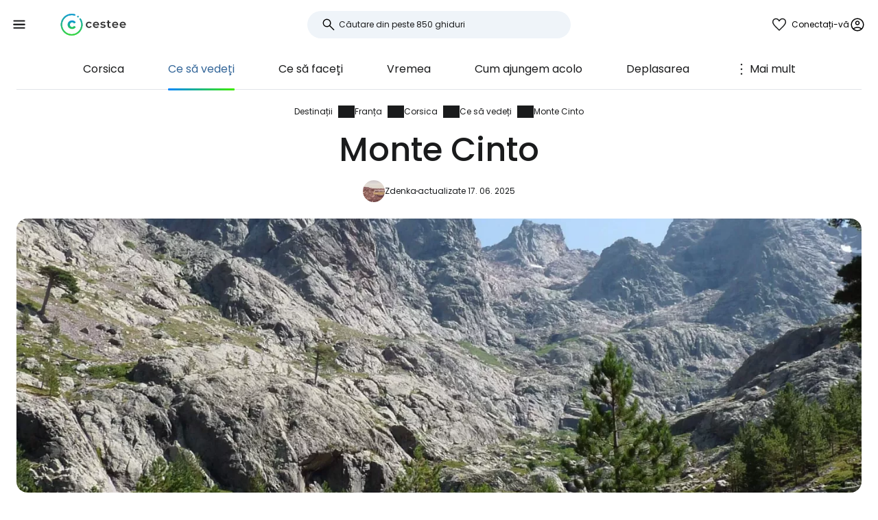

--- FILE ---
content_type: text/html; charset=utf-8
request_url: https://www.cestee.ro/destinatie/franta/corsica/monte-cinto
body_size: 11095
content:
<!DOCTYPE html>
<html lang="ro">
<head>
	<meta charset="utf-8">
	<meta name="viewport" content="width=device-width">

<title>Monte Cinto, Corsica - tot ce trebuie să știți</title>
<meta name="description" content="Monte Cinto este un faimos Munte în Corsica. Aflați tot ce trebuie să știți înainte de a vizita Monte Cinto."/>
	<meta property="og:title" content="Monte Cinto, Corsica - tot ce trebuie să știți"/>
	<meta property="og:description" content="Monte Cinto este un faimos Munte în Corsica. Aflați tot ce trebuie să știți înainte de a vizita Monte Cinto."/>
	<meta property="og:image:url" content="https://www.cestee.ro/images/12/41/1241-1200.jpg" />
	<meta property="og:image:width" content="1200" />
	<meta property="og:image:height" content="1980.24" />
	<meta property="og:url" content="https://www.cestee.ro/destinatie/franta/corsica/monte-cinto"/>
	<meta property="og:type" content="website"/>

	<link rel="icon" href="https://www.cestee.ro/favicon.ico" sizes="32x32">
	<link rel="icon" href="https://www.cestee.ro/assets/cestee-pictogram.svg" type="image/svg+xml">
	<link rel="apple-touch-icon" href="https://www.cestee.ro/assets/cestee-pictogram.png">
<link rel="canonical" href="https://www.cestee.ro/destinatie/franta/corsica/monte-cinto" />
	<link rel="preload" as="font" type="font/woff2" href="/fonts/poppins-v20-latin-700.woff2" crossorigin />
	<link rel="preload" as="font" type="font/woff2" href="/fonts/poppins-v20-latin-regular.woff2" crossorigin />
	<link rel="stylesheet" href="/dist/main.css?v=eae85848" media="screen">
</head>

<body class="front">
	<noscript><iframe src="https://www.googletagmanager.com/ns.html?id=GTM-5R7HFJHB" height="0" width="0" style="display:none;visibility:hidden"></iframe></noscript>
	<div class="flash-container" id="snippet--flashes">
	</div>

<div class="overlay overlay--search">
	<form action="/destinatie/franta/corsica/monte-cinto" method="post" id="frm-search-form" class="search search--open">
		<label for="header-search-input" class="search__label overlay-close"><svg class="icon-arrow-back"><use xlink:href="/assets/icons.svg?v=6d84e4ea#icon-arrow-back"></use></svg>
</label>
		<div class="autocomplete-form"><input type="text" name="search" class="autocompleteForm__input search__input autocomplete" placeholder="Căutare din peste 850 ghiduri" data-autocomplete-url="/api/v1/search?query=__q__" data-extras="type" id="frm-search-form-search"><input type="hidden" name="search-id"><input type="hidden" name="search-extras" id="frm-search-form-search-hidden"></div>
	<input type="hidden" name="_do" value="search-form-submit"></form>
</div>
	<div class="navbar">
		<div class="navbar__left">
			<button class="navbar__toggle" role="button" aria-expanded="false" aria-controls="menu">
				<svg class="nav__menu-icon" xmlns="http://www.w3.org/2000/svg" width="50" height="50" viewBox="0 0 50 50">
					<title>Meniu Toggle</title>
					<g>
						<line class="nav__menu-icon__bar" x1="13" y1="16.5" x2="37" y2="16.5"></line>
						<line class="nav__menu-icon__bar" x1="13" y1="24.5" x2="37" y2="24.5"></line>
						<line class="nav__menu-icon__bar" x1="13" y1="24.5" x2="37" y2="24.5"></line>
						<line class="nav__menu-icon__bar" x1="13" y1="32.5" x2="37" y2="32.5"></line>
						<circle class="nav__menu-icon__circle" r="23" cx="25" cy="25"></circle>
					</g>
				</svg>
			</button>
			<a href="/" class="navbar__logo" aria-label="Cestee home page">
				<img fetchpriority="high" src="/assets/cestee-logo-new.svg" alt="Cestee logo">
			</a>
		</div>

		<div class="navbar__search">
<div class="search search--placeholder">
	<label class="search__label"><svg class="icon-search"><use xlink:href="/assets/icons.svg?v=6d84e4ea#icon-search"></use></svg>
</label>
	<input type="text" class="search__input" placeholder="Căutare din peste 850 ghiduri">
	<span class="search__shortcut"></span>
</div>		</div>

		<div id="snippet--navbarRight" class="navbar__right">
			<a href="/vacante/favorit" class="header__account">
<svg class="icon-favorite"><use xlink:href="/assets/icons.svg?v=6d84e4ea#icon-favorite"></use></svg>
				<div class="navbar__batch navbar__batch--favorites" style="display: none">
					0
				</div>
			</a>

			<button class="header__account" onclick="document.querySelector('.overlay--sign').classList.add('overlay--show')">
				<span>Conectați-vă</span>
<svg class="icon-account"><use xlink:href="/assets/icons.svg?v=6d84e4ea#icon-account"></use></svg>
			</button>

		</div>

		<nav id="nav" class="navbar__nav nav nav--open">
			<div class="nav__inner">
				<div class="nav__section">
					<ul class="nav__list">
						<li class="nav__item">
							<a href="/destinatie" class="nav__link nav__link--active">
<svg class="icon-map"><use xlink:href="/assets/icons.svg?v=6d84e4ea#icon-map"></use></svg>
								<span>Destinații</span>
							</a>
						</li>
						<li class="nav__item">
							<a href="/aeroport" class="nav__link">
<svg class="icon-flight_land"><use xlink:href="/assets/icons.svg?v=6d84e4ea#icon-flight_land"></use></svg>
								<span>Aeroporturi</span>
							</a>
						</li>
						<li class="nav__item">
							<a href="/companie-aeriana" class="nav__link">
<svg class="icon-airline"><use xlink:href="/assets/icons.svg?v=6d84e4ea#icon-airline"></use></svg>
								<span>Companii aeriene</span>
							</a>
						</li>
					</ul>
				</div>

				<div class="nav__section">
					<ul class="nav__list">
						<li class="nav__item">
							<a class="nav__link" href="/vacante">
<svg class="icon-luggage"><use xlink:href="/assets/icons.svg?v=6d84e4ea#icon-luggage"></use></svg>
								<span>Vacanțe</span>
							</a>
						</li>
						<li class="nav__item">
							<a href="/cod-promo" class="nav__link">
<svg class="icon-redeem"><use xlink:href="/assets/icons.svg?v=6d84e4ea#icon-redeem"></use></svg>
								<span>Coduri promoționale</span>
							</a>
						</li>
					</ul>
				</div>

				<div class="nav__section">
					<ul class="nav__list">
						<li class="nav__item">
							<a href="/blog" class="nav__link">
<svg class="icon-book"><use xlink:href="/assets/icons.svg?v=6d84e4ea#icon-book"></use></svg>
								<span>Blog</span>
							</a>
						</li>
						<li class="nav__item">
							<a href="/recenzii" class="nav__link">
<svg class="icon-reviews"><use xlink:href="/assets/icons.svg?v=6d84e4ea#icon-reviews"></use></svg>
								<span>Recenzii</span>
							</a>
						</li>
					</ul>
				</div>
			</div>
		</nav>
	</div>


	<div id="snippet--content" class="content">
<nav class="more-nav">
	<div class="more-nav__inner">
		<div role="button" class="more-nav__close"><span>Închidere</span>
<svg class="icon-close"><use xlink:href="/assets/icons.svg?v=6d84e4ea#icon-close"></use></svg>
		</div>

		<ul class="more-nav__list more-nav__list--primary">
			<li class="more-nav__item">
				<a href="/destinatie/franta/corsica" class="more-nav__link">Corsica</a>
			</li>

			<li class="more-nav__item more-nav__item--active">
				<a href="/destinatie/franta/corsica/ce-sa-vezi" class="more-nav__link">Ce să vedeți</a>
			</li>

				<li class="more-nav__item">
					<a href="/destinatie/franta/corsica/ce-sa-faceti" class="more-nav__link">Ce să faceți</a>
				</li>
				<li class="more-nav__item">
					<a href="/destinatie/franta/corsica/vreme" class="more-nav__link">Vremea</a>
				</li>
				<li class="more-nav__item">
					<a href="/destinatie/franta/corsica/cum-ajungem-acolo" class="more-nav__link">Cum ajungem acolo</a>
				</li>
				<li class="more-nav__item">
					<a href="/destinatie/franta/corsica/deplasarea" class="more-nav__link">Deplasarea</a>
				</li>
				<li class="more-nav__item">
					<a href="/destinatie/franta/corsica/inchirieri-auto" class="more-nav__link">Închirieri auto</a>
				</li>
				<li class="more-nav__item">
					<a href="/destinatie/franta/corsica/ferry" class="more-nav__link">Ferry</a>
				</li>
				<li class="more-nav__item">
					<a href="/destinatie/franta/corsica/cazare" class="more-nav__link">Cazare</a>
				</li>

			<li class="more-nav__item more-nav__item--more">
				<button class="more-nav__link">
<svg class="icon-more_vert"><use xlink:href="/assets/icons.svg?v=6d84e4ea#icon-more_vert"></use></svg>
					<span>Mai mult</span></button>
			</li>
		</ul>
		<ul class="more-nav__list more-nav__list--secondary">
		</ul>
	</div>
</nav>

<script>
	function initSubNav (navElement) {
		const listPrimary = navElement.querySelector('[class*=__list--primary]');
		const listSecondary = navElement.querySelector('[class*=__list--secondary]');
		const listItems = listPrimary.querySelectorAll('[class*=__item]:not([class*=__item--more])');
		const moreBtn = listPrimary.querySelector('[class*=__item--more]');
		const closeBtn = navElement.querySelector('[class*=__close]');

		navElement.classList.add('--jsfied');

		const doAdapt = () => {
			moreBtn.classList.remove('--hidden');
			listItems.forEach((item) => {
				item.classList.remove('--hidden');
				listSecondary.innerHTML = '';
			});

			let stopWidth = moreBtn.offsetWidth;
			moreBtn.classList.add('--hidden');
			const listWidth = listPrimary.offsetWidth;
			listItems.forEach((item) => {
				if (listWidth >= stopWidth + item.offsetWidth) {
					stopWidth += item.offsetWidth;
				} else {
					listSecondary.insertAdjacentElement('beforeend', item.cloneNode(true));
					item.classList.add('--hidden');
					moreBtn.classList.remove('--hidden');
				}
			});
		};

		moreBtn.addEventListener('click', (e) => {
			e.preventDefault();
			navElement.classList.toggle('--open');
			moreBtn.setAttribute('aria-expanded', listPrimary.classList.contains('--open'));
		});

		closeBtn.addEventListener('click', () => {
			navElement.classList.toggle('--open');
		});

		doAdapt();
		window.addEventListener('resize', doAdapt);
	}

	initSubNav(document.querySelector('.more-nav'));

</script>	<div class="header">
		<div class="container">
<ol class="breadcrumbs">
		<li>
				<a href="https://www.cestee.ro/destinatie">
					Destinații
				</a>
		</li>
		<li>
				<a href="https://www.cestee.ro/destinatie/franta">
					Franța
				</a>
		</li>
		<li>
				<a href="https://www.cestee.ro/destinatie/franta/corsica">
					Corsica
				</a>
		</li>
		<li>
				<a href="https://www.cestee.ro/destinatie/franta/corsica/ce-sa-vezi">
					Ce să vedeți
				</a>
		</li>
		<li>
				Monte Cinto
		</li>
</ol>
			<h1>Monte Cinto</h1>
			<div class="post-meta">
				<div class="post-meta__image">
<div class="img-container"> <picture> <source type="image/webp" srcset=" /images/00/01/1-80w.webp 80w, /images/00/01/1-160w.webp 160w, /images/00/01/1-240w.webp 240w, /images/00/01/1-320w.webp 320w " sizes=" 48px " > <img loading="lazy" src="/images/00/01/1-920w.webp" alt="" width="100%" height="100%" srcset=" /images/00/01/1-80w.webp 80w, /images/00/01/1-160w.webp 160w, /images/00/01/1-240w.webp 240w, /images/00/01/1-320w.webp 320w " sizes="48px" > </picture> </div>				</div>
				<div class="post-meta__content meta">
					<a class="meta" href="/despre-noi#">Zdenka </a>
					<span class="meta">actualizate 17. 06. 2025</span>
				</div>
			</div>

			<div class="header__image">
<div class="img-container"> <picture> <source type="image/webp" srcset=" /images/02/37/20237-240w.webp 240w, /images/02/37/20237-320w.webp 320w, /images/02/37/20237-560w.webp 560w, /images/02/37/20237-840w.webp 840w, /images/02/37/20237-920w.webp 920w, /images/02/37/20237-1440w.webp 1440w, /images/02/37/20237-1840w.webp 1840w, /images/02/37/20237-2160w.webp 2160w, /images/02/37/20237-2560w.webp 2560w " sizes=" auto " > <img loading="eager" src="/images/02/37/20237-920w.webp" alt="Monte Cinto" width="100%" height="100%" srcset=" /images/02/37/20237-240w.webp 240w, /images/02/37/20237-320w.webp 320w, /images/02/37/20237-560w.webp 560w, /images/02/37/20237-840w.webp 840w, /images/02/37/20237-920w.webp 920w, /images/02/37/20237-1440w.webp 1440w, /images/02/37/20237-1840w.webp 1840w, /images/02/37/20237-2160w.webp 2160w, /images/02/37/20237-2560w.webp 2560w " sizes="auto" > </picture> </div>			</div>
		</div>
	</div>

	<div class="container container--aside">
		<aside class="container__aside with-submenu">
			<div data-outline data-headline="Tabel de conținut"></div>
<div class="plug-container plug-container--sticky">
	<script async src="https://pagead2.googlesyndication.com/pagead/js/adsbygoogle.js?client=ca-pub-1580156987835548" crossorigin="anonymous"></script>

	<div class="ad-full-bleed">
		<ins class="adsbygoogle"
			style="display:block"
			data-ad-client="ca-pub-1580156987835548"
			data-ad-slot="7182483572"
			data-ad-format="auto"
			data-full-width-responsive="true"
		></ins>
	</div>
	<script>
		(adsbygoogle = window.adsbygoogle || []).push({});
	</script>
</div>
		</aside>

		<main class="container__main">
			<div class="mb-xs" data-outline-content>
				<p>Monte Cinto, cu altitudinea sa de <strong>2.706 m, este cel mai înalt vârf din Corsica</strong>.</p>

<p>Urcarea pe vârful său este destul de dificilă, la fel ca și coborârea ulterioară. Deși escaladarea Monte Cinto nu necesită echipament de alpinism, experiența în escaladă sau ferrata va fi utilă. Unele pasaje sunt într-adevăr foarte stâncoase și foarte abrupte. Dacă vă decideți să faceți ascensiunea, asigurați-vă că aveți în bagaj multe lichide pentru călătorie.</p>

<p><a href="https://www.booking.com/region/fr/corse.en-gb.html?aid=2405306;label=p-korsika-montecinto" class="button" target="blank"><span><span>Cele mai bune 10 hoteluri din Corsica</span></span></a></p>

<p>Panorama de pe vârf oferă vederi spectaculoase, iar în condiții meteorologice ideale puteți vedea zona de la Roma la Marsilia. Pe partea de sud a Monte Cinto se află lacul de munte Lac du Cinto.</p>

<h2>Ascensiunea pe Monte Cinto</h2>

<p>Există două rute principale către vârf: dinspre nord și dinspre sud.</p>

<p>Traseul nordic este mai scurt, dar trecerea pe vârf este mai dificilă, în timp ce traseul sudic, care trece peste frumosul lac Lac du Cinto, este mai lung, dar puțin mai ușor. Cu toate acestea, pentru un excursionist montan instruit, diferențele dintre cele două trasee sunt relativ mici în ceea ce privește dificultatea. Iar un excursionist complet neantrenat nu ar trebui să se aventureze deloc pe Monte Cinto.</p>

<p>Cea mai mare provocare pe ambele trasee vor fi stâncile nu întotdeauna stabile și schimbările mari de altitudine.</p>

<h3>Drumeția dinspre nord</h3>

<p>Traseul nordic este semnificativ mai popular și, de asemenea, mult mai scurt. Acesta începe la capătul drumului din mica stațiune montană <strong>Haut Asco</strong>, unde există un restaurant, un hotel și două teleschiuri. La Haut Asco se ajunge ușor cu mașina pe un drum bun, cu parcare gratuită în parcarea mare de la capăt.</p>

<p>O mare parte din traseu urmează celebrul traseu corsican GR-20. Pentru prima treime veți trece printr-o frumoasă pădure de pini, dar după aceea veți începe o urcare brutală și, pentru excursioniștii mai puțin experimentați, la prima vedere imposibilă, prin defileuri și stânci.</p>

<p>Acestea fiind spuse, totuși, dacă aveți experiență și condiție fizică cu drumeții în munți, acesta poate fi gestionat cu grijă relativ ușor.</p>

<ul>
	<li>Lungimea totală a traseului dus-întors: 11 km</li>
	<li>Altitudine: 1.353 metri pe 5,5 km</li>
	<li>Timp (excursionist instruit): aprox. 8 ore dus-întors</li>
	<li><a href="https://en.mapy.cz/s/bogetasuco" target="_blank">Harta traseului</a></li>
</ul>

<h3>Drumeție dinspre sud</h3>

<p>Drumeția începe în satul Lozzi la campingul local și are două opțiuni. Prima parte comună ocupă aproximativ 2/3 din lungimea traseului și duce la vechea cabană Refue de l'Erco. Această parte nu este deosebit de dificilă și trece printre pajiști, pini și stânci. La vechea cabană aveți de ales.</p>

<p>Fie alegeți un traseu mult mai scurt, cu o creștere foarte brutală a altitudinii, unde echipamentul de cățărare nu este necesar, dar experiența în escaladă va fi cu siguranță utilă.</p>

<p>A doua alegere implică un traseu mult mai frumos, dar destul de semnificativ mai lung prin Lac du Cinto. În general, traseul din sud este mai solicitant din punct de vedere al rezistenței decât traseul din nord și așteptați-vă să vă ia o zi întreagă.</p>

<ul>
	<li>Lungimea totală a traseului dus-întors: 15 km varianta scurtă / 18 km varianta lungă</li>
	<li>Denivelare: 1.353 de metri pe 5,5 km</li>
	<li>Timp (excursionist instruit): aprox. 10-11 ore dus-întors varianta scurtă / 12-13 ore varianta lungă</li>
	<li>Hartă traseu <a href="https://en.mapy.cz/s/fohuracacu" target="_blank">scurt</a> / <a href="https://en.mapy.cz/s/cohumavegu" target="_blank">lung</a></li>
</ul>

<p><a href="https://www.booking.com/cars/region/fr/corse.en-gb.html?aid=2405306;label=p-korsika-montecinto" class="button" target="blank"><span><span>Rezervați o mașină în Corsica</span></span></a></p>

<h2>Cazare</h2>

<p>Deoarece ascensiunea din ambele părți durează mai mult sau mai puțin întreaga zi, este cu siguranță recomandabil să alegeți cazare aproape de începutul și sfârșitul traseului, practic necesar cu varianta de traseu dinspre sud.</p>

<ul>
	<li>Dinspre sud: cazarea în Lozzi include mai multe apartamente și hoteluri mici - <a href="https://www.booking.com/city/fr/lozzi.cs.html?auth_success=1&amp;aid=2405306&amp;label=p-korsika-monte-cinto" target="_blank"><strong>căutați cazare în Lozzi</strong></a></li>
	<li>Din nord: cazare în toată valea Asco în multe apartamente sau hoteluri - <a href="https://www.booking.com/city/fr/asco.cs.html?aid=2405306&amp;label=p-korsika-monte-cinto&amp;auth_success=1" target="_blank"><strong>căutați cazare în Asco</strong></a></li>
</ul>

<h2>Când să mergeți la Monte Cinto?</h2>

<p>Din cauza altitudinii, vârfurile sunt acoperite de zăpadă pe tot parcursul iernii. Prima zăpadă cade încă de la jumătatea lunii noiembrie și durează până în aprilie.</p>

<p>Cea mai bună perioadă pentru a urca este <strong>sfârșitul lunii mai, iunie și septembrie</strong>, când veți găsi doar rămășițe de zăpadă pe vârf și temperaturile din trecătorile inferioare nu sunt inconfortabil de ridicate.</p>

<p>Luați întotdeauna în considerare posibilitatea unor schimbări rapide ale vremii și cel puțin o jachetă de ploaie ușoară va fi utilă chiar și în timpul verii.</p>


				<h2>Ce să vedeți în jur</h2>
				<p class="mb-xs">Descoperiți toate <a href="/destinatie/franta/corsica/ce-sa-vezi">locurile de văzut în Corsica</a>.</p>
				<div class="row">
					<div class="col-xs-12 col-sm-6">
						<a href="/destinatie/franta/corsica/figarella" class="guide-item img-container-hover">
							<div class="guide-item__image">
<div class="img-container"> <picture> <source type="image/webp" srcset=" /images/44/80/94480-160w.webp 160w, /images/44/80/94480-240w.webp 240w, /images/44/80/94480-320w.webp 320w " sizes=" (min-width: 540px) 48px " > <img loading="lazy" src="/images/44/80/94480-920w.webp" alt="Figarella" width="100%" height="100%" srcset=" /images/44/80/94480-160w.webp 160w, /images/44/80/94480-240w.webp 240w, /images/44/80/94480-320w.webp 320w " sizes="(min-width: 540px) 48px" > </picture> </div>							</div>
							<div class="guide-item__content">
								<div class="guide-item__title">Figarella</div>
								<div class="guide-item__metas meta">
									<span>+ 10 km</span>
								</div>
							</div>
						</a>
					</div>
					<div class="col-xs-12 col-sm-6">
						<a href="/destinatie/franta/corsica/asco" class="guide-item img-container-hover">
							<div class="guide-item__image">
<div class="img-container"> <picture> <source type="image/webp" srcset=" /images/44/72/94472-160w.webp 160w, /images/44/72/94472-240w.webp 240w, /images/44/72/94472-320w.webp 320w " sizes=" (min-width: 540px) 48px " > <img loading="lazy" src="/images/44/72/94472-920w.webp" alt="Valea Asco" width="100%" height="100%" srcset=" /images/44/72/94472-160w.webp 160w, /images/44/72/94472-240w.webp 240w, /images/44/72/94472-320w.webp 320w " sizes="(min-width: 540px) 48px" > </picture> </div>							</div>
							<div class="guide-item__content">
								<div class="guide-item__title">Asco</div>
								<div class="guide-item__metas meta">
									<span>+ 10 km</span>
								</div>
							</div>
						</a>
					</div>
					<div class="col-xs-12 col-sm-6">
						<a href="/destinatie/franta/corsica/col-de-vergio" class="guide-item img-container-hover">
							<div class="guide-item__image">
<div class="img-container"> <picture> <source type="image/webp" srcset=" /images/44/24/94424-160w.webp 160w, /images/44/24/94424-240w.webp 240w, /images/44/24/94424-320w.webp 320w " sizes=" (min-width: 540px) 48px " > <img loading="lazy" src="/images/44/24/94424-920w.webp" alt="Col de Vergio" width="100%" height="100%" srcset=" /images/44/24/94424-160w.webp 160w, /images/44/24/94424-240w.webp 240w, /images/44/24/94424-320w.webp 320w " sizes="(min-width: 540px) 48px" > </picture> </div>							</div>
							<div class="guide-item__content">
								<div class="guide-item__title">Col de Vergio</div>
								<div class="guide-item__metas meta">
									<span>+ 11 km</span>
								</div>
							</div>
						</a>
					</div>
					<div class="col-xs-12 col-sm-6">
						<a href="/destinatie/franta/corsica/lacul-de-nino" class="guide-item img-container-hover">
							<div class="guide-item__image">
<div class="img-container"> <picture> <source type="image/webp" srcset=" /images/44/09/94409-160w.webp 160w, /images/44/09/94409-240w.webp 240w, /images/44/09/94409-320w.webp 320w " sizes=" (min-width: 540px) 48px " > <img loading="lazy" src="/images/44/09/94409-920w.webp" alt="Lacul de Nino" width="100%" height="100%" srcset=" /images/44/09/94409-160w.webp 160w, /images/44/09/94409-240w.webp 240w, /images/44/09/94409-320w.webp 320w " sizes="(min-width: 540px) 48px" > </picture> </div>							</div>
							<div class="guide-item__content">
								<div class="guide-item__title">Lacul de Nino</div>
								<div class="guide-item__metas meta">
									<span>+ 13 km</span>
								</div>
							</div>
						</a>
					</div>
					<div class="col-xs-12 col-sm-6">
						<a href="/destinatie/franta/corsica/restonica" class="guide-item img-container-hover">
							<div class="guide-item__image">
<div class="img-container"> <picture> <source type="image/webp" srcset=" /images/43/87/94387-160w.webp 160w, /images/43/87/94387-240w.webp 240w, /images/43/87/94387-320w.webp 320w " sizes=" (min-width: 540px) 48px " > <img loading="lazy" src="/images/43/87/94387-920w.webp" alt="Restonica" width="100%" height="100%" srcset=" /images/43/87/94387-160w.webp 160w, /images/43/87/94387-240w.webp 240w, /images/43/87/94387-320w.webp 320w " sizes="(min-width: 540px) 48px" > </picture> </div>							</div>
							<div class="guide-item__content">
								<div class="guide-item__title">Restonica</div>
								<div class="guide-item__metas meta">
									<span>+ 17 km</span>
								</div>
							</div>
						</a>
					</div>
					<div class="col-xs-12 col-sm-6">
						<a href="/destinatie/franta/corsica/corte" class="guide-item img-container-hover">
							<div class="guide-item__image">
<div class="img-container"> <picture> <source type="image/webp" srcset=" /images/02/35/20235-160w.webp 160w, /images/02/35/20235-240w.webp 240w, /images/02/35/20235-320w.webp 320w " sizes=" (min-width: 540px) 48px " > <img loading="lazy" src="/images/02/35/20235-920w.webp" alt="Corte" width="100%" height="100%" srcset=" /images/02/35/20235-160w.webp 160w, /images/02/35/20235-240w.webp 240w, /images/02/35/20235-320w.webp 320w " sizes="(min-width: 540px) 48px" > </picture> </div>							</div>
							<div class="guide-item__content">
								<div class="guide-item__title">Corte</div>
								<div class="guide-item__metas meta">
									<span>+ 18 km</span>
								</div>
							</div>
						</a>
					</div>
				</div>
			</div>
		</main>
	</div>

<div class="container">
	<div class="under-the-line">
		<i>Acest articol poate conține linkuri afiliate din care echipa noastră editorială poate câștiga comisioane dacă faceți clic pe link. Consultați pagina noastră <a href="/politica-de-publicitate">Politica de publicitate</a>.</i>
	</div>
</div>
	<div class="container container--aside">
		<div class="container__aside with-submenu">
<div class="plug-container plug-container--sticky">
	<script async src="https://pagead2.googlesyndication.com/pagead/js/adsbygoogle.js?client=ca-pub-1580156987835548" crossorigin="anonymous"></script>

	<div class="ad-full-bleed">
		<ins class="adsbygoogle"
			style="display:block"
			data-ad-client="ca-pub-1580156987835548"
			data-ad-slot="7182483572"
			data-ad-format="auto"
			data-full-width-responsive="true"
		></ins>
	</div>
	<script>
		(adsbygoogle = window.adsbygoogle || []).push({});
	</script>
</div>
		</div>

		<div class="container__main">
			<div id="snippet--comments">
<div id="snippet-comments-commentsDefault">
	<div class="container__main" id="comentarii">
		<h2 class="mt-0">Mai aveți întrebări?</h2>
		<p class="mb-xs">Dacă aveți întrebări sau comentarii cu privire la articolul...</p>

			<button role="button" class="comment-placeholder mb-sm" onclick="document.querySelector('.overlay--sign').classList.add('overlay--show')">
				<div class="avatar comment-placeholder__img">
					<img src="/assets/cestee-pictogram.svg" alt="">
				</div>
				<div class="comment-placeholder__input">
					Adaugă un comentariu...
				</div>
			</button>

		<h3 class="mb-xs mt-0">0 comentarii</h3>
		<div>
		</div>
	</div>
</div>			</div>
		</div>
	</div>

<div class="container">
	<div class="related-topics">
		<h2>Subiecte conexe</h2>
		<ul class="row link-list mb-xs">
			<li class="col-xs-12 col-sm-3 link-list__item">
				<a href="/destinatie/franta/corsica" class="link-list__link">Corsica</a>
			</li>
			<li class="col-xs-12 col-sm-3 link-list__item">
				<a href="/destinatie/franta/corsica/ce-sa-vezi" class="link-list__link">Ce să vedeți</a>
			</li>
			<li class="col-xs-12 col-sm-3 link-list__item">
				<a href="/destinatie/franta/corsica/ce-sa-faceti" class="link-list__link">Ce să faceți</a>
			</li>
			<li class="col-xs-12 col-sm-3 link-list__item">
				<a href="/destinatie/franta/corsica/vreme" class="link-list__link">Vremea</a>
			</li>
			<li class="col-xs-12 col-sm-3 link-list__item">
				<a href="/destinatie/franta/corsica/cum-ajungem-acolo" class="link-list__link">Cum ajungem acolo</a>
			</li>
			<li class="col-xs-12 col-sm-3 link-list__item">
				<a href="/destinatie/franta/corsica/deplasarea" class="link-list__link">Deplasarea</a>
			</li>
			<li class="col-xs-12 col-sm-3 link-list__item">
				<a href="/destinatie/franta/corsica/inchirieri-auto" class="link-list__link">Închirieri auto</a>
			</li>
			<li class="col-xs-12 col-sm-3 link-list__item">
				<a href="/destinatie/franta/corsica/ferry" class="link-list__link">Ferry</a>
			</li>
			<li class="col-xs-12 col-sm-3 link-list__item">
				<a href="/destinatie/franta/corsica/cazare" class="link-list__link">Cazare</a>
			</li>
		</ul>

			<h2>Ghiduri conexe</h2>
			<ul class="row link-list">
				<li class="col-xs-12 col-sm-3 link-list__item">
					<a href="/destinatie/franta/paris" class="link-list__link">Paris</a>
				</li>
				<li class="col-xs-12 col-sm-3 link-list__item">
					<a href="/destinatie/franta/marsilia" class="link-list__link">Marsilia</a>
				</li>
			</ul>
	</div>
</div>	</div>

	<footer class="footer">
		<div class="footer__round"></div>
		<div class="container footer__container">
			<div class="footer__main">
				<div class="row">
					<div class="col-xs-12 col-md-9 mb-xs">
						<h2>Ghiduri trending</h2>
						<ul class="row link-list">
							<li class="col-xs-12 col-sm-4 link-list__item">
									<a href="/companie-aeriana/air-baltic" class="link-list__link">airBaltic</a>
							</li>
							<li class="col-xs-12 col-sm-4 link-list__item">
									<a href="/aeroport/viena-vie" class="link-list__link">Viena VIE</a>
							</li>
							<li class="col-xs-12 col-sm-4 link-list__item">
									<a href="/companie-aeriana/ryanair" class="link-list__link">Ryanair</a>
							</li>
							<li class="col-xs-12 col-sm-4 link-list__item">
									<a href="/companie-aeriana/easyjet" class="link-list__link">easyJet</a>
							</li>
							<li class="col-xs-12 col-sm-4 link-list__item">
									<a href="/aeroport/london-stansted-stn" class="link-list__link">Londra Stansted STN</a>
							</li>
							<li class="col-xs-12 col-sm-4 link-list__item">
									<a href="/aeroport/milano-bergamo-bgy" class="link-list__link">Milano Bergamo BGY</a>
							</li>
							<li class="col-xs-12 col-sm-4 link-list__item">
									<a href="/destinatie/italia/sardinia" class="link-list__link">Sardinia</a>
							</li>
							<li class="col-xs-12 col-sm-4 link-list__item">
									<a href="/companie-aeriana/travel-service" class="link-list__link">Travel Service</a>
							</li>
							<li class="col-xs-12 col-sm-4 link-list__item">
									<a href="/aeroport/rome-ciampino-cia" class="link-list__link">Roma Ciampino CIA</a>
							</li>
							<li class="col-xs-12 col-sm-4 link-list__item">
									<a href="/companie-aeriana/wizz-air" class="link-list__link">Wizz Air</a>
							</li>
							<li class="col-xs-12 col-sm-4 link-list__item">
									<a href="/aeroport/roma-fiumicino-fco" class="link-list__link">Roma Fiumicino FCO</a>
							</li>
							<li class="col-xs-12 col-sm-4 link-list__item">
									<a href="/aeroport/paris-charles-de-gaulle-cdg" class="link-list__link">Paris Charles de Gaulle CDG</a>
							</li>
							<li class="col-xs-12 col-sm-4 link-list__item">
									<a href="/destinatie/portugalia/madeira" class="link-list__link">Madeira</a>
							</li>
							<li class="col-xs-12 col-sm-4 link-list__item">
									<a href="/destinatie/islanda" class="link-list__link">Islanda</a>
							</li>
							<li class="col-xs-12 col-sm-4 link-list__item">
									<a href="/destinatie/malta" class="link-list__link">Malta</a>
							</li>
							<li class="col-xs-12 col-sm-4 link-list__item">
									<a href="/destinatie/italia/venetia" class="link-list__link">Veneția</a>
							</li>
							<li class="col-xs-12 col-sm-4 link-list__item">
									<a href="/destinatie/albania" class="link-list__link">Albania</a>
							</li>
							<li class="col-xs-12 col-sm-4 link-list__item">
									<a href="/destinatie/cipru" class="link-list__link">Cipru</a>
							</li>
							<li class="col-xs-12 col-sm-4 link-list__item">
									<a href="/destinatie/spania/mallorca" class="link-list__link">Mallorca</a>
							</li>
							<li class="col-xs-12 col-sm-4 link-list__item">
									<a href="/companie-aeriana/turkish-airlines" class="link-list__link">Turkish Airlines</a>
							</li>
							<li class="col-xs-12 col-sm-4 link-list__item">
									<a href="/destinatie/spania/malaga" class="link-list__link">Malaga</a>
							</li>
						</ul>
					</div>

					<div class="col-xs-12 col-md-3 mb-xs">
						<h2>Cestee</h2>
						<ul class="row link-list">
							<li class="col-xs-12 link-list__item">
								<a href="/despre-noi" class="link-list__link">Despre noi</a>
							</li>
							<li class="col-xs-12 link-list__item">
								<a href="/contact" class="link-list__link">Persoană de contact</a>
							</li>
						</ul>
					</div>
				</div>
			</div>
			<div class="footer__bottom">
				<div class="footer__copy">
					<span>© 2026 Cestee.ro</span>

					<ul class="meta">
						<li><a href="/termeni-de-utilizare">Termeni și condiții</a></li>
						<li><a href="/politica-de-confidentialitate">Confidențialitate</a></li>
						<li><a href="/politica-de-publicitate">Publicitate</a></li>
					</ul>
				</div>

				<div class="footer__motto">
					<span class="footer__icon c-red"><svg class="icon-favorite"><use xlink:href="/assets/icons.svg?v=6d84e4ea#icon-favorite"></use></svg>
</span>
					<span>Pentru dragostea de a călători</span>
				</div>

				<div class="footer__dropdown">
					<div class="dropdown" style="width: 165px">
						<button class="dropdown__item dropdown__item--selected">
							<img loading="lazy" src="/assets/flags/1x1/ro.svg" alt="Flag">
							<span>cestee.ro</span>
<svg class="icon-expand_more"><use xlink:href="/assets/icons.svg?v=6d84e4ea#icon-expand_more"></use></svg>
						</button>
						<div class="dropdown__toggle">
							<div class="dropdown__items">
								<a href="https://www.cestee.com" type="button" class="dropdown__item">
									<img loading="lazy" src="/assets/flags/1x1/gb.svg" alt="Flag GB">
									<span>cestee.com</span>
								</a>
								<a href="https://www.cestee.sk" type="button" class="dropdown__item">
									<img loading="lazy" src="/assets/flags/1x1/sk.svg" alt="Flag SK">
									<span>cestee.sk</span>
								</a>
								<a href="https://www.cestee.pl" type="button" class="dropdown__item">
									<img loading="lazy" src="/assets/flags/1x1/pl.svg" alt="Flag PL">
									<span>cestee.pl</span>
								</a>
								<a href="https://www.cestee.de" type="button" class="dropdown__item">
									<img loading="lazy" src="/assets/flags/1x1/de.svg" alt="Flag DE">
									<span>cestee.de</span>
								</a>
								<a href="https://www.cestee.es" type="button" class="dropdown__item">
									<img loading="lazy" src="/assets/flags/1x1/es.svg" alt="Flag ES">
									<span>cestee.es</span>
								</a>
								<a href="https://www.cestee.gr" type="button" class="dropdown__item">
									<img loading="lazy" src="/assets/flags/1x1/gr.svg" alt="Flag GR">
									<span>cestee.gr</span>
								</a>
								<a href="https://www.cestee.fr" type="button" class="dropdown__item">
									<img loading="lazy" src="/assets/flags/1x1/fr.svg" alt="Flag FR">
									<span>cestee.fr</span>
								</a>
								<a href="https://www.cestee.it" type="button" class="dropdown__item">
									<img loading="lazy" src="/assets/flags/1x1/it.svg" alt="Flag IT">
									<span>cestee.it</span>
								</a>
								<a href="https://www.cestee.pt" type="button" class="dropdown__item">
									<img loading="lazy" src="/assets/flags/1x1/pt.svg" alt="Flag PT">
									<span>cestee.pt</span>
								</a>
								<a href="https://www.cestee.dk" type="button" class="dropdown__item">
									<img loading="lazy" src="/assets/flags/1x1/dk.svg" alt="Flag DK">
									<span>cestee.dk</span>
								</a>
								<a href="https://www.cestee.ee" type="button" class="dropdown__item">
									<img loading="lazy" src="/assets/flags/1x1/ee.svg" alt="Flag EE">
									<span>cestee.ee</span>
								</a>
								<a href="https://www.cestee.hu" type="button" class="dropdown__item">
									<img loading="lazy" src="/assets/flags/1x1/hu.svg" alt="Flag HU">
									<span>cestee.hu</span>
								</a>
								<a href="https://www.cestee.bg" type="button" class="dropdown__item">
									<img loading="lazy" src="/assets/flags/1x1/bg.svg" alt="Flag BG">
									<span>cestee.bg</span>
								</a>
								<a href="https://www.cestee.com.ua" type="button" class="dropdown__item">
									<img loading="lazy" src="/assets/flags/1x1/ua.svg" alt="Flag UA">
									<span>cestee.com.ua</span>
								</a>
								<a href="https://www.cestee.id" type="button" class="dropdown__item">
									<img loading="lazy" src="/assets/flags/1x1/id.svg" alt="Flag ID">
									<span>cestee.id</span>
								</a>
								<a href="https://www.cestee.lt" type="button" class="dropdown__item">
									<img loading="lazy" src="/assets/flags/1x1/lt.svg" alt="Flag LT">
									<span>cestee.lt</span>
								</a>
								<a href="https://www.cestee.se" type="button" class="dropdown__item">
									<img loading="lazy" src="/assets/flags/1x1/se.svg" alt="Flag SE">
									<span>cestee.se</span>
								</a>
								<a href="https://www.cestee.no" type="button" class="dropdown__item">
									<img loading="lazy" src="/assets/flags/1x1/no.svg" alt="Flag NO">
									<span>cestee.no</span>
								</a>
								<a href="https://www.cestee.com.tr" type="button" class="dropdown__item">
									<img loading="lazy" src="/assets/flags/1x1/tr.svg" alt="Flag TR">
									<span>cestee.com.tr</span>
								</a>
								<a href="http://cestee.cz" type="button" class="dropdown__item">
									<img loading="lazy" src="/assets/flags/1x1/cz.svg" alt="Flag CZ">
									<span>cestee.cz</span>
								</a>
							</div>
						</div>
					</div>
				</div>
			</div>
		</div>
	</footer>

	<div id="snippet--signOverlay" class="overlay overlay--sign overlay">
		<div class="overlay__inner">
			<button class="overlay__close overlay-close"><svg class="icon-close"><use xlink:href="/assets/icons.svg?v=6d84e4ea#icon-close"></use></svg>
</button>
<div class="container container--image">
	<div class="container__aside">
		<div class="p-relative" style="position: relative">
			<div class="img-container b-radius-lg">
				<div class="img-container"> <picture> <source type="image/webp" srcset=" /assets/header/sign-760w.webp 760w, /assets/header/sign-920w.webp 920w, /assets/header/sign-1200w.webp 1200w, /assets/header/sign-1600w.webp 1600w, /assets/header/sign-1920w.webp 1920w " sizes=" (min-width: 1300px) 1200px , 50vw " > <img loading="lazy" src="/assets/header/sign-920w.webp" alt="" width="100%" height="100%" srcset=" /assets/header/sign-760w.webp 760w, /assets/header/sign-920w.webp 920w, /assets/header/sign-1200w.webp 1200w, /assets/header/sign-1600w.webp 1600w, /assets/header/sign-1920w.webp 1920w " sizes="(min-width: 1300px) 1200px, 50vw" > </picture> </div>
			</div>
		</div>
	</div>
	<div class="container__main">
		<h1>Conectați-vă la Cestee</h1>
		<p class="header__motto">... comunitatea mondială a călătorilor</p>

		<div class="mb-xs step__item--active">

			<button onclick="openOAuthPopup(&quot;https://www.cestee.ro/oauth/sign?provider=google&quot;)" role="button" class="button button--light button--block mb-xs">
				<svg class="icon-google"><use xlink:href="/assets/icons.svg?v=6d84e4ea#icon-google"></use></svg>

				Continuați cu Google
			</button>

			<a onclick="openOAuthPopup(&quot;https://www.cestee.ro/oauth/sign?provider=facebook&quot;)" role="button" class="button button--light button--block mb-xs">
				<svg class="icon-facebook"><use xlink:href="/assets/icons.svg?v=6d84e4ea#icon-facebook"></use></svg>

				Continuați cu Facebook
			</a>

			<button onclick="testF()" role="button" class="button button--outlined button--block">
				Continuați cu e-mailul
			</button>
		</div>
		<div class="step__item--hidden">
			<div class="mb-xxs"><div id="snippet-sign-signForm-signForm">
	<form action="/destinatie/franta/corsica/monte-cinto" method="post" id="frm-sign-signForm-signForm" class="login ajax">

		<label for="frm-sign-signForm-signForm-email">
			<span>E-mail</span>
		</label>
		<input type="email" name="email" placeholder="Introduceți adresa dvs. de e-mail" id="frm-sign-signForm-signForm-email" required data-nette-rules='[{"op":":filled","msg":"Vă rugăm să introduceți adresa dvs. de e-mail"},{"op":":email","msg":"Please enter a valid email address."}]'>

		<label for="frm-sign-signForm-signForm-password">
			<span>Parolă</span>
		</label>
		<input type="password" name="password" placeholder="Introduceți parola dvs." id="frm-sign-signForm-signForm-password" required data-nette-rules='[{"op":":filled","msg":"Vă rugăm să introduceți parola dvs."}]'>

		<p class="mb-xxs">
			<a class="text-meta inverse-underline" href="/conectare/forgotten-password">Ați uitat parola?</a>
		</p>

		<input type="submit" name="_submit" value="Conectați-vă" class="button red login__button">
	<input type="hidden" name="_do" value="sign-signForm-signForm-submit"></form>
</div></div>
			<p class="mb-xs">
				Nu aveți încă un cont de călătorie? <a href="/conectare/register">Înregistrează-te</a>
			</p>
		</div>
	</div>

	<script>
		function openOAuthPopup(url) {
			const width = 600;
			const height = 700;
			const left = (screen.width - width) / 2;
			const top = (screen.height - height) / 2;

			const popup = window.open(url, 'OAuthPopup', `width=${ width },height=${ height },top=${ top },left=${ left }`);

			const interval = setInterval(() => {
				if (popup.closed) {
					clearInterval(interval);
					popup.close();
					naja.makeRequest('GET', "/destinatie/franta/corsica/monte-cinto?oauth=1");
				}
			}, 500);
		}

		function testF() {
			let active = document.querySelector('.step__item--active');
			let hidden = document.querySelector('.step__item--hidden');

			active.classList.remove('step__item--active');
			active.classList.add('step__item--hidden');

			hidden.classList.remove('step__item--hidden');
			hidden.classList.add('step__item--active');
		}
	</script>

	<style>
		.step__item--hidden {
			display: none;
		}

		.step__item--active {
			display: block;
		}
	</style>
</div>		</div>
	</div>


	<script src="/assets/Naja.min.js"></script>
	<script src="/assets/main-1bc1f548.js" type="module"></script>


	<script>
		(function(w,d,s,l,i){ w[l]=w[l]||[];w[l].push({'gtm.start':
				new Date().getTime(),event:'gtm.js'});var f=d.getElementsByTagName(s)[0],
			j=d.createElement(s),dl=l!='dataLayer'?'&l='+l:'';j.async=true;j.src=
			'https://www.googletagmanager.com/gtm.js?id='+i+dl;f.parentNode.insertBefore(j,f);
		})(window,document,'script','dataLayer', "GTM-5R7HFJHB");
	</script>

	<script src="/js/outline.js" defer async></script>

<script type="application/ld+json">{"@context":"https:\/\/schema.org","@graph":[{"@type":"BreadcrumbList","numberOfItems":4,"itemListElement":[{"@type":"ListItem","item":{"@type":"ItemList","name":"Destinații","@id":"https:\/\/www.cestee.ro\/destinatie"},"position":1},{"@type":"ListItem","item":{"@type":"ItemList","name":"Franța","@id":"https:\/\/www.cestee.ro\/destinatie\/franta"},"position":2},{"@type":"ListItem","item":{"@type":"ItemList","name":"Corsica","@id":"https:\/\/www.cestee.ro\/destinatie\/franta\/corsica"},"position":3},{"@type":"ListItem","item":{"@type":"ItemList","name":"Ce să vedeți","@id":"https:\/\/www.cestee.ro\/destinatie\/franta\/corsica\/ce-sa-vezi"},"position":4}]},{"@type":"Place","name":"Monte Cinto","geo":{"@type":"GeoCoordinates","latitude":42.3795,"longitude":8.94572},"url":"https:\/\/www.cestee.ro\/destinatie\/franta\/corsica\/monte-cinto"},{"@type":"Article","headline":"Monte Cinto","publisher":{"@type":"Organization","name":"Cestee","url":"https:\/\/cestee.ro","logo":{"@type":"ImageObject","url":"https:\/\/cestee.ro\/assets\/cestee-logo-new.svg","width":600,"height":60}},"datePublished":"2024-06-05T12:12:02+00:00","dateModified":"2024-06-05T12:12:02+00:00","image":{"@type":"ImageObject","url":"https:\/\/www.cestee.ro\/images\/12\/41\/1241-920.jpg"},"description":"Monte Cinto este un faimos Munte în Corsica. Aflați tot ce trebuie să știți înainte de a vizita Monte Cinto.","mainEntityOfPage":{"@type":"WebPage","@id":"https:\/\/www.cestee.ro\/destinatie\/franta\/corsica\/monte-cinto"},"author":{"@type":"Person","name":"Zdenka ","url":"https:\/\/www.cestujlevne.com\/cestovatele\/2610"},"commentCount":0,"comment":[]}]}</script>
</body>
</html>


--- FILE ---
content_type: text/html; charset=utf-8
request_url: https://www.google.com/recaptcha/api2/aframe
body_size: 268
content:
<!DOCTYPE HTML><html><head><meta http-equiv="content-type" content="text/html; charset=UTF-8"></head><body><script nonce="6dbdCwkMrRx1_VX81qzQUw">/** Anti-fraud and anti-abuse applications only. See google.com/recaptcha */ try{var clients={'sodar':'https://pagead2.googlesyndication.com/pagead/sodar?'};window.addEventListener("message",function(a){try{if(a.source===window.parent){var b=JSON.parse(a.data);var c=clients[b['id']];if(c){var d=document.createElement('img');d.src=c+b['params']+'&rc='+(localStorage.getItem("rc::a")?sessionStorage.getItem("rc::b"):"");window.document.body.appendChild(d);sessionStorage.setItem("rc::e",parseInt(sessionStorage.getItem("rc::e")||0)+1);localStorage.setItem("rc::h",'1768883280373');}}}catch(b){}});window.parent.postMessage("_grecaptcha_ready", "*");}catch(b){}</script></body></html>

--- FILE ---
content_type: application/javascript; charset=utf-8
request_url: https://www.cestee.ro/assets/main-1bc1f548.js
body_size: 5577
content:
import{d as j,v as B,a as N,r as x,w,o as h,c as m,b as u,e as v,f as W,g as L,F as S,h as E,n as J,t as _,i as p,j as K,k as M,l as z,m as b,p as V}from"./vendor-487700a3.js";const G=j({setup(){return{}},directives:{onClickOutside:B},props:{apiUrl:String,placeholder:String,extras:String,mapperData:String},data(){return{cache:{},svgSprite:null,query:"",activeIndex:0,showResults:!1,searchResult:[],isActive:!1,idInput:null,extrasInput:null}},methods:{async result(e){return(await N.get(this.apiUrl.replace("__q__",e))).data},async onSearchInput(){window.clearTimeout(this.debounceTimeouter),this.debounceTimeouter=window.setTimeout(async function(){if(this.activeIndex=0,this.showResults=!0,this.query.length>2)if(typeof this.cache[this.query]<"u")this.searchResult=this.cache[this.query];else{let e=await this.result(this.query);this.cache[this.query]=e,this.searchResult=e}else this.searchResult=[],this.hideResults()}.bind(this),300)},getItemMetas(e){if(e.type==="Airport")return["Airports"];if(e.type==="Airline")return["Airlines"];if(e.type==="Airline")return["Airlines"]},hideResults(){this.showResults=!1},setActiveIndex(e){this.activeIndex=e,this.onItemSelect()},onItemSelect(){console.log(this.activeIndex),window.location.href=this.searchResult[this.activeIndex-1].link},onInputClick(e){this.$nextTick(()=>{window.setTimeout(()=>{this.$refs.input.focus()},50)})},onClickOutside(e){let t=!1;document.querySelectorAll(".search").forEach(n=>{n.contains(e.target)&&(t=!0)}),t||(document.body.classList.remove("no-scroll"),document.querySelector(".overlay--search").classList.remove("overlay--show"))},onRemoveClick(){this.showResults=!1,this.query="",this.$refs.input.focus()},onCloseClick(){this.showResults=!1,document.querySelector(".header-search").classList.remove("open")},onKeydownDown(){this.activeIndex++,this.activeIndex>this.getTotalLength()&&(this.activeIndex=1)},onKeydownUp(){this.activeIndex--,this.activeIndex<1&&(this.activeIndex=this.getTotalLength())},onKeydownEnter(){this.activeIndex!==0?this.onItemSelect():this.formSubmit()},onKeydownEscape(){this.showResults=!1},getTotalLength(){return this.searchResult.length}}}),Y=(e,t)=>{const n=e.__vccOpts||e;for(const[o,i]of t)n[o]=i;return n},Q={class:"search__inner"},X=["placeholder"],Z={class:"icon-close"},ee=["xlink:href"],te={key:1,class:"search__results"},ne=["href"],oe={class:"guide-item__image"},re={class:"img-container"},se=["src"],ie={class:"guide-item__content"},ae={class:"guide-item__title"},le={class:"meta meta--desc"};function ce(e,t,n,o,i,r){const a=x("on-click-outside");return w((h(),m("div",Q,[w(u("input",{ref:"input",type:"text",class:"search__input",placeholder:e.placeholder,"onUpdate:modelValue":t[0]||(t[0]=s=>e.query=s),onInput:t[1]||(t[1]=(...s)=>e.onSearchInput&&e.onSearchInput(...s)),onFocus:t[2]||(t[2]=(...s)=>e.onInputClick&&e.onInputClick(...s)),onKeydown:[t[3]||(t[3]=v(p((...s)=>e.onKeydownDown&&e.onKeydownDown(...s),["prevent"]),["down"])),t[4]||(t[4]=v(p((...s)=>e.onKeydownUp&&e.onKeydownUp(...s),["prevent"]),["up"])),t[5]||(t[5]=v(p((...s)=>e.onKeydownEnter&&e.onKeydownEnter(...s),["prevent"]),["enter"])),t[6]||(t[6]=v((...s)=>e.onKeydownEscape&&e.onKeydownEscape(...s),["esc"]))]},null,40,X),[[W,e.query]]),e.query!==""?(h(),m("button",{key:0,class:"search__clear",type:"button",onClick:t[7]||(t[7]=(...s)=>e.onRemoveClick&&e.onRemoveClick(...s))},[(h(),m("svg",Z,[u("use",{"xlink:href":"/assets/icons.svg#icon-close"},null,8,ee)]))])):L("",!0),e.showResults?(h(),m("div",te,[(h(!0),m(S,null,E(e.searchResult,(s,l)=>(h(),m("a",{href:s.link,class:J({"guide-item":!0,search__result:!0,"bg-light":l+1===e.activeIndex})},[u("div",oe,[u("div",re,[u("picture",null,[u("img",{loading:"lazy",src:s.image,width:"100%",height:"100%"},null,8,se)])])]),u("div",ie,[u("span",ae,_(s.name),1),u("span",le,[(h(!0),m(S,null,E(s.metas,c=>(h(),m("span",null,_(c),1))),256))])])],10,ne))),256))])):L("",!0)])),[[a,e.onClickOutside]])}const de=Y(G,[["render",ce]]);document.querySelectorAll(".autocompleteForm__input").forEach(e=>{const t=K({render:()=>M(de,{apiUrl:e.getAttribute("data-autocomplete-url"),placeholder:e.getAttribute("placeholder"),mapperData:e.getAttribute("mapper"),extras:e.getAttribute("extras")})}),n=document.createDocumentFragment();t.mount(n),e.parentNode.replaceChild(n,e)});const ue="modulepreload",fe=function(e){return"/"+e},k={},he=function(t,n,o){if(!n||n.length===0)return t();const i=document.getElementsByTagName("link");return Promise.all(n.map(r=>{if(r=fe(r),r in k)return;k[r]=!0;const a=r.endsWith(".css"),s=a?'[rel="stylesheet"]':"";if(!!o)for(let d=i.length-1;d>=0;d--){const f=i[d];if(f.href===r&&(!a||f.rel==="stylesheet"))return}else if(document.querySelector(`link[href="${r}"]${s}`))return;const c=document.createElement("link");if(c.rel=a?"stylesheet":ue,a||(c.as="script",c.crossOrigin=""),c.href=r,document.head.appendChild(c),a)return new Promise((d,f)=>{c.addEventListener("load",d),c.addEventListener("error",()=>f(new Error(`Unable to preload CSS for ${r}`)))})})).then(()=>t()).catch(r=>{const a=new Event("vite:preloadError",{cancelable:!0});if(a.payload=r,window.dispatchEvent(a),!a.defaultPrevented)throw r})};async function g(){document.querySelectorAll(".tiny-editor").forEach(async e=>{const{default:t}=await he(()=>import("./App-f281930a.js"),["assets/App-f281930a.js","assets/vendor-487700a3.js","assets/App-54c18e23.css"]),n=K({render:()=>M(t,{controlId:e.getAttribute("control")})}),o=document.createDocumentFragment();n.mount(o),e.parentNode.replaceChild(o,e)})}function me(){document.querySelectorAll(".image-gallery").forEach(function(e){z(e,{selector:".gallery-item",download:!1})})}function P(){document.querySelectorAll(".overlay-close").forEach(e=>{e.addEventListener("click",q),e.addEventListener("touch",q)}),document.addEventListener("keydown",e=>{if(e.key==="Escape"){let t=document.querySelector(".overlay--show");t!==null&&(document.body.classList.remove("no-scroll"),t.classList.remove("overlay--show"))}}),document.querySelectorAll(".overlay").forEach(e=>{e.addEventListener("click",A),e.addEventListener("touch",A)})}function q(e){document.body.classList.remove("no-scroll"),e.currentTarget.closest(".overlay").classList.remove("overlay--show")}function A(e){e.target===e.currentTarget&&e.currentTarget.classList.remove("overlay--show")}naja.addEventListener("success",e=>{e.detail.payload.closeOverlay===!0&&document.querySelectorAll(".overlay").forEach(t=>{t.classList.remove("overlay--show")})});naja.snippetHandler.addEventListener("afterUpdate",()=>{P()});function ve(){const e=window.navigator.userAgent,t=window.navigator.platform,n=["Macintosh","MacIntel","MacPPC","Mac68K"],o=["Win32","Win64","Windows","WinCE"],i=["Linux","FreeBSD","CrOS"];return n.includes(t)?"Mac OS":o.includes(t)?"Windows":i.includes(t)?"Linux":/Android/.test(e)?"Android":/iPhone|iPad|iPod/.test(e)?"iOS":"Other"}function pe(){document.addEventListener("scroll",e=>{document.querySelectorAll(".search--scroll").forEach(t=>{window.scrollY>250?t.classList.remove("search--hidden"):t.classList.add("search--hidden")})}),document.querySelectorAll(".search--placeholder").forEach(e=>{e.addEventListener("click",C),e.addEventListener("touch",C)}),document.addEventListener("DOMContentLoaded",function(){ye()})}function C(){document.body.classList.add("no-scroll"),document.querySelector(".overlay--search").classList.add("overlay--show"),document.querySelector(".overlay--search .search__input").focus()}function ye(){const e=ve();let t="";e==="Mac OS"?t="⌘+K":e==="Windows"&&(t="ctrl+K"),document.querySelectorAll(".search__shortcut").forEach(n=>{n.innerHTML=t})}function ge(){document.querySelectorAll(".container__main table").forEach(e=>{let t=document.createElement("div");t.classList.add("table-container"),e.parentNode.insertBefore(t,e),t.appendChild(e)})}function we(){const e=document.querySelector(".navbar");document.querySelector(".nav__list");const t=document.querySelector(".navbar__toggle");let n=!1;t.addEventListener("click",r=>{r.preventDefault(),n=!n,t.setAttribute("aria-expanded",String(n)),e.classList.toggle("navbar--open"),n?document.body.classList.add("no-scroll"):document.body.classList.remove("no-scroll")});const o=document.querySelector(".navbar__search .search__label");o!==null&&o.addEventListener("click",r=>{r.currentTarget.parentNode.parentNode.classList.add("open"),r.currentTarget.parentNode.querySelector(".search__input").focus()}),document.querySelectorAll(".nav").forEach(r=>{r.addEventListener("click",i),r.addEventListener("touch",i)});function i(r){r.target===r.currentTarget&&(document.querySelector(".navbar").classList.remove("navbar--open"),document.body.classList.remove("no-scroll"),n=!1)}}function Le(){document.querySelectorAll(".dropdown").forEach(e=>{e.querySelector(".dropdown__item--selected").addEventListener("click",T),e.querySelector(".dropdown__item--selected").addEventListener("touch",T)})}function T(e){e.currentTarget.parentElement.classList.toggle("dropdown--open")}function Se(){let e=0;function t(){document.body.classList.contains("no-scroll")?(e=window.pageYOffset,window.addEventListener("scroll",n,{passive:!1}),window.addEventListener("wheel",n,{passive:!1}),window.addEventListener("touchmove",n,{passive:!1})):(window.removeEventListener("scroll",n,{passive:!1}),window.removeEventListener("wheel",n,{passive:!1}),window.removeEventListener("touchmove",n,{passive:!1}))}function n(i){window.scrollTo(0,e),i.preventDefault()}t(),new MutationObserver(t).observe(document.body,{attributes:!0,attributeFilter:["class"]}),document.body.classList.toggleNoScroll=function(){this.classList.toggle("no-scroll"),t()}}function Ee(){naja.uiHandler.addEventListener("interaction",e=>{const{element:t}=e.detail,n=t.dataset.prompt;n&&!window.confirm(n)&&e.preventDefault()})}function _e(){document.addEventListener("DOMContentLoaded",e=>{I()}),naja.snippetHandler.addEventListener("afterUpdate",()=>{I()})}function I(){document.querySelectorAll(".flash").forEach(e=>{setTimeout(t=>{e.classList.add("flash--show")},50)})}function U(){document.querySelectorAll(".comment .content-toggle").forEach(e=>{e.addEventListener("click",O),e.addEventListener("touch",O)})}function O(e){let t=e.target,n=t.innerHTML;t.innerHTML=t.getAttribute("data-toggle-text"),t.setAttribute("data-toggle-text",n);let o=t.closest(".comment").querySelector(".comment__body");n=o.innerHTML,o.innerHTML=o.getAttribute("data-original"),o.setAttribute("data-original",n)}naja.snippetHandler.addEventListener("afterUpdate",e=>{U()});function be(e,t,n){const{ctrl:o=!1,alt:i=!1,shift:r=!1,meta:a=!1}=e;if(typeof t!="string"||t.length!==1)throw new Error("The main key must be a single character string.");if(typeof n!="function")throw new Error("A callback function must be provided.");const s=function(l){const c=l.key.toLowerCase(),d=o?l.ctrlKey:!l.ctrlKey,f=i?l.altKey:!l.altKey,F=r?l.shiftKey:!l.shiftKey,H=a?l.metaKey:!l.metaKey;d&&f&&F&&H&&c===t.toLowerCase()&&(l.preventDefault(),n(l))};return document.addEventListener("keydown",s,!1),function(){document.removeEventListener("keydown",s,!1)}}function ke(){be({meta:!0},"k",e=>{document.body.classList.add("no-scroll"),document.querySelector(".overlay--search").classList.add("overlay--show"),document.querySelector(".overlay--search .search__input").focus()})}function qe(){document.addEventListener("DOMContentLoaded",function(){R()}),naja.snippetHandler.addEventListener("afterUpdate",()=>{R()})}function R(){document.querySelectorAll("form").forEach(e=>{e.addEventListener("submit",async t=>{const n=e.querySelector('button[type="submit"]');n.classList.contains("spinning")&&(t.preventDefault(),n.setAttribute("disabled","disabled"))})})}function Ae(e=20){if(localStorage.getItem("affil_redirect")){const o=parseInt(localStorage.getItem("affil_redirect"),10),i=Date.now(),r=30*24*60*60*1e3;if(i-o<r)return}let t=!1,n=Date.now();setTimeout(()=>{document.addEventListener("click",function(o){if(t)return;const i=o.target.closest("a");if(i&&i.hostname!==window.location.hostname)return;t=!0;let r=document.querySelector("a[href*='booking.com']");if(!r)return;let a=r.href,s=Math.round((Date.now()-n)/1e3),l=a.replace(/(label=)([^;]+)/,`$1nt-${s}-$2`);const c=`https://www.cestujlevne.com/api/v1/affils/?type=new_tab&origin_url=${encodeURIComponent(window.location.href)}&click_time=${s}&redirect_url=${encodeURIComponent(l)}`;fetch(c,{method:"POST"});const d=/Android|iPhone|iPad|iPod/i.test(navigator.userAgent),f="booking://";o.preventDefault(),d?a.startsWith("https://www.booking.com")?window.location.href=a.replace("https://www.booking.com",f):window.open(l,"_blank"):(i?window.open(i.href,"_blank"):window.open(window.location.href,"_blank"),window.location.href=l),localStorage.setItem("affil_redirect",Date.now().toString())},{once:!1})},e*1e3)}function $(){const e=JSON.parse(localStorage.getItem("tourFavorites"));e!==null&&y(Object.keys(e).length),document.querySelectorAll(".tour-offer__favorite").forEach(n=>{n.addEventListener("touch",D),n.addEventListener("click",D),e!==null&&e.hasOwnProperty(n.getAttribute("data-offer-id"))&&n.classList.add("tour-offer__favorite--active")});let t=document.querySelector(".navbar__batch--favorites");t!==null&&e!==null&&e.length>0&&(t.style.display="flex",t.innerHTML=e.length),document.querySelectorAll("[data-tour-view-switch]").forEach(n=>{n.addEventListener("click",onSwitchButtonClick),n.addEventListener("touch",onSwitchButtonClick)})}function D(e){const t=e.currentTarget.getAttribute("data-offer-id"),n=e.currentTarget.getAttribute("data-url");let o=JSON.parse(localStorage.getItem("tourFavorites"));o===null&&(o=[]),o.hasOwnProperty(t)?o[t]=t:delete o[t],e.currentTarget.classList.toggle("tour-offer__favorite--active"),naja.makeRequest("GET",n,{do:"toggleItem",hotelId:t},{history:!1}).then(s=>{localStorage.setItem("tourFavorites",JSON.stringify(s.items)),y(Object.keys(s.items).length)});const r=e.currentTarget.closest(".offers--favorite")!==null;let a=e.currentTarget.closest(".tour-offer");r&&setTimeout(()=>{a.classList.add("fade-out"),a.addEventListener("transitionend",()=>{a.remove()})},50),y(Object.keys(o).length)}function y(e){let t=document.querySelector(".navbar__batch--favorites");t!==null&&(e>0?(t.style.display="flex",t.innerHTML=e.toString()):t.style.display="none")}function Ce(e){const t=e.currentTarget.getAttribute("data-content-id");document.querySelectorAll(".hotel-desc__nav button").forEach(n=>{n.classList.remove("active")}),document.querySelectorAll(".hotel-desc__content-item").forEach(n=>{n.classList.remove("active")}),e.currentTarget.classList.add("active"),document.querySelector(".hotel-desc__content #"+t).classList.add("active")}function Te(){document.querySelectorAll(".hotel-desc").forEach(e=>{let t=e.querySelector(".hotel-desc__nav:first-of-type button"),n=e.querySelector(".hotel-desc__content-item:first-of-type");t?.classList.add("active"),n?.classList.add("active"),e.querySelectorAll(".hotel-desc__nav button").forEach(o=>{o?.addEventListener("click",Ce)})})}function Ie(){b.init();const e=window.location.hash;if(e&&e.startsWith("#")){const t=e.substring(1);document.getElementById(t)&&b.show(t)}}me();P();pe();ge();we();Le();Se();_e();U();ke();qe();Te();Ie();V.initOnLoad();window.trackBooking=Ae;naja.initialize();document.addEventListener("DOMContentLoaded",function(){$(),g(),Ee()});naja.snippetHandler.addEventListener("afterUpdate",e=>{$(),g()});naja.historyHandler.addEventListener("restoreState",()=>{g()});export{Y as _};
